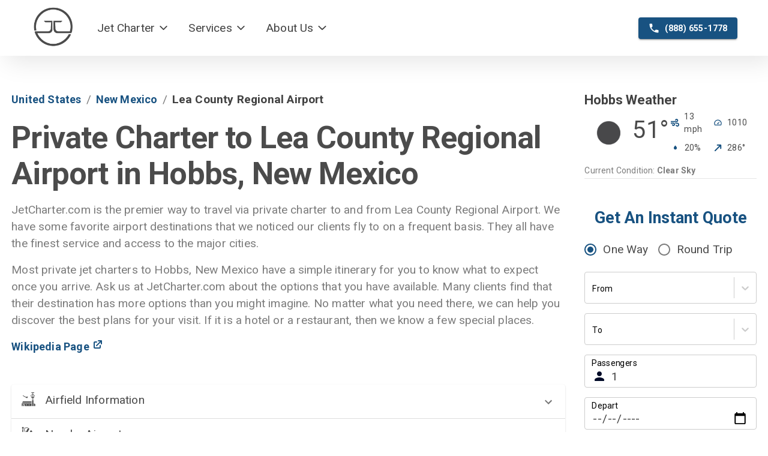

--- FILE ---
content_type: text/css; charset=UTF-8
request_url: https://jetcharter.com/_next/static/css/830ee57caee13395.css
body_size: 759
content:
.responsiveTable{width:100%}.responsiveTable td .tdBefore{display:none}@media screen and (max-width:40em){.responsiveTable table,.responsiveTable tbody,.responsiveTable td,.responsiveTable th,.responsiveTable thead,.responsiveTable tr{display:block}.responsiveTable thead tr{position:absolute;top:-9999px;left:-9999px;border-bottom:2px solid #333}.responsiveTable tbody tr{border:1px solid #000;padding:.25em}.responsiveTable td.pivoted{border:none!important;position:relative;padding-left:calc(50% + 10px)!important}.responsiveTable td .tdBefore,.responsiveTable td.pivoted{text-align:left!important;white-space:pre-wrap;overflow-wrap:break-word}.responsiveTable td .tdBefore{position:absolute;display:block;left:1rem;width:calc(50% - 20px);font-weight:600}}

--- FILE ---
content_type: text/css
request_url: https://tags.srv.stackadapt.com/sa.css
body_size: -11
content:
:root {
    --sa-uid: '0-7d5fc1bb-d072-5292-522b-2b157ce4f8c6';
}

--- FILE ---
content_type: application/javascript; charset=UTF-8
request_url: https://jetcharter.com/_next/static/chunks/135-9660f0d86ded535d.js
body_size: 3305
content:
(self.webpackChunk_N_E=self.webpackChunk_N_E||[]).push([[135],{67358:function(e,o,r){"use strict";r.d(o,{Z:function(){return y}});var t=r(63366),a=r(87462),s=r(67294),n=(r(59864),r(86010)),i=r(94780),d=r(90948),l=r(71657),c=r(57922),u=r(90629),p=r(64861),m=r(22627),f=r(1588),b=r(34867);function g(e){return(0,b.Z)("MuiAccordion",e)}var h=(0,f.Z)("MuiAccordion",["root","rounded","expanded","disabled","gutters","region"]),x=r(85893);const Z=["children","className","defaultExpanded","disabled","disableGutters","expanded","onChange","square","TransitionComponent","TransitionProps"],v=(0,d.ZP)(u.Z,{name:"MuiAccordion",slot:"Root",overridesResolver:(e,o)=>{const{ownerState:r}=e;return[{[`& .${h.region}`]:o.region},o.root,!r.square&&o.rounded,!r.disableGutters&&o.gutters]}})((({theme:e})=>{const o={duration:e.transitions.duration.shortest};return{position:"relative",transition:e.transitions.create(["margin"],o),overflowAnchor:"none","&:before":{position:"absolute",left:0,top:-1,right:0,height:1,content:'""',opacity:1,backgroundColor:(e.vars||e).palette.divider,transition:e.transitions.create(["opacity","background-color"],o)},"&:first-of-type":{"&:before":{display:"none"}},[`&.${h.expanded}`]:{"&:before":{opacity:0},"&:first-of-type":{marginTop:0},"&:last-of-type":{marginBottom:0},"& + &":{"&:before":{display:"none"}}},[`&.${h.disabled}`]:{backgroundColor:(e.vars||e).palette.action.disabledBackground}}}),(({theme:e,ownerState:o})=>(0,a.Z)({},!o.square&&{borderRadius:0,"&:first-of-type":{borderTopLeftRadius:(e.vars||e).shape.borderRadius,borderTopRightRadius:(e.vars||e).shape.borderRadius},"&:last-of-type":{borderBottomLeftRadius:(e.vars||e).shape.borderRadius,borderBottomRightRadius:(e.vars||e).shape.borderRadius,"@supports (-ms-ime-align: auto)":{borderBottomLeftRadius:0,borderBottomRightRadius:0}}},!o.disableGutters&&{[`&.${h.expanded}`]:{margin:"16px 0"}})));var y=s.forwardRef((function(e,o){const r=(0,l.Z)({props:e,name:"MuiAccordion"}),{children:d,className:u,defaultExpanded:f=!1,disabled:b=!1,disableGutters:h=!1,expanded:y,onChange:C,square:R=!1,TransitionComponent:S=c.Z,TransitionProps:w}=r,M=(0,t.Z)(r,Z),[N,k]=(0,m.Z)({controlled:y,default:f,name:"Accordion",state:"expanded"}),A=s.useCallback((e=>{k(!N),C&&C(e,!N)}),[N,C,k]),[I,...P]=s.Children.toArray(d),j=s.useMemo((()=>({expanded:N,disabled:b,disableGutters:h,toggle:A})),[N,b,h,A]),B=(0,a.Z)({},r,{square:R,disabled:b,disableGutters:h,expanded:N}),G=(e=>{const{classes:o,square:r,expanded:t,disabled:a,disableGutters:s}=e,n={root:["root",!r&&"rounded",t&&"expanded",a&&"disabled",!s&&"gutters"],region:["region"]};return(0,i.Z)(n,g,o)})(B);return(0,x.jsxs)(v,(0,a.Z)({className:(0,n.Z)(G.root,u),ref:o,ownerState:B,square:R},M,{children:[(0,x.jsx)(p.Z.Provider,{value:j,children:I}),(0,x.jsx)(S,(0,a.Z)({in:N,timeout:"auto"},w,{children:(0,x.jsx)("div",{"aria-labelledby":I.props.id,id:I.props["aria-controls"],role:"region",className:G.region,children:P})}))]}))}))},64861:function(e,o,r){"use strict";const t=r(67294).createContext({});o.Z=t},22797:function(e,o,r){"use strict";r.d(o,{Z:function(){return g}});var t=r(87462),a=r(63366),s=r(67294),n=r(86010),i=r(94780),d=r(90948),l=r(71657),c=r(1588),u=r(34867);function p(e){return(0,u.Z)("MuiAccordionDetails",e)}(0,c.Z)("MuiAccordionDetails",["root"]);var m=r(85893);const f=["className"],b=(0,d.ZP)("div",{name:"MuiAccordionDetails",slot:"Root",overridesResolver:(e,o)=>o.root})((({theme:e})=>({padding:e.spacing(1,2,2)})));var g=s.forwardRef((function(e,o){const r=(0,l.Z)({props:e,name:"MuiAccordionDetails"}),{className:s}=r,d=(0,a.Z)(r,f),c=r,u=(e=>{const{classes:o}=e;return(0,i.Z)({root:["root"]},p,o)})(c);return(0,m.jsx)(b,(0,t.Z)({className:(0,n.Z)(u.root,s),ref:o,ownerState:c},d))}))},38895:function(e,o,r){"use strict";r.d(o,{Z:function(){return y}});var t=r(63366),a=r(87462),s=r(67294),n=r(86010),i=r(94780),d=r(90948),l=r(71657),c=r(82607),u=r(64861),p=r(1588),m=r(34867);function f(e){return(0,m.Z)("MuiAccordionSummary",e)}var b=(0,p.Z)("MuiAccordionSummary",["root","expanded","focusVisible","disabled","gutters","contentGutters","content","expandIconWrapper"]),g=r(85893);const h=["children","className","expandIcon","focusVisibleClassName","onClick"],x=(0,d.ZP)(c.Z,{name:"MuiAccordionSummary",slot:"Root",overridesResolver:(e,o)=>o.root})((({theme:e,ownerState:o})=>{const r={duration:e.transitions.duration.shortest};return(0,a.Z)({display:"flex",minHeight:48,padding:e.spacing(0,2),transition:e.transitions.create(["min-height","background-color"],r),[`&.${b.focusVisible}`]:{backgroundColor:(e.vars||e).palette.action.focus},[`&.${b.disabled}`]:{opacity:(e.vars||e).palette.action.disabledOpacity},[`&:hover:not(.${b.disabled})`]:{cursor:"pointer"}},!o.disableGutters&&{[`&.${b.expanded}`]:{minHeight:64}})})),Z=(0,d.ZP)("div",{name:"MuiAccordionSummary",slot:"Content",overridesResolver:(e,o)=>o.content})((({theme:e,ownerState:o})=>(0,a.Z)({display:"flex",flexGrow:1,margin:"12px 0"},!o.disableGutters&&{transition:e.transitions.create(["margin"],{duration:e.transitions.duration.shortest}),[`&.${b.expanded}`]:{margin:"20px 0"}}))),v=(0,d.ZP)("div",{name:"MuiAccordionSummary",slot:"ExpandIconWrapper",overridesResolver:(e,o)=>o.expandIconWrapper})((({theme:e})=>({display:"flex",color:(e.vars||e).palette.action.active,transform:"rotate(0deg)",transition:e.transitions.create("transform",{duration:e.transitions.duration.shortest}),[`&.${b.expanded}`]:{transform:"rotate(180deg)"}})));var y=s.forwardRef((function(e,o){const r=(0,l.Z)({props:e,name:"MuiAccordionSummary"}),{children:d,className:c,expandIcon:p,focusVisibleClassName:m,onClick:b}=r,y=(0,t.Z)(r,h),{disabled:C=!1,disableGutters:R,expanded:S,toggle:w}=s.useContext(u.Z),M=(0,a.Z)({},r,{expanded:S,disabled:C,disableGutters:R}),N=(e=>{const{classes:o,expanded:r,disabled:t,disableGutters:a}=e,s={root:["root",r&&"expanded",t&&"disabled",!a&&"gutters"],focusVisible:["focusVisible"],content:["content",r&&"expanded",!a&&"contentGutters"],expandIconWrapper:["expandIconWrapper",r&&"expanded"]};return(0,i.Z)(s,f,o)})(M);return(0,g.jsxs)(x,(0,a.Z)({focusRipple:!1,disableRipple:!0,disabled:C,component:"div","aria-expanded":S,className:(0,n.Z)(N.root,c),focusVisibleClassName:(0,n.Z)(N.focusVisible,m),onClick:e=>{w&&w(e),b&&b(e)},ref:o,ownerState:M},y,{children:[(0,g.jsx)(Z,{className:N.content,ownerState:M,children:d}),p&&(0,g.jsx)(v,{className:N.expandIconWrapper,ownerState:M,children:p})]}))}))},12963:function(e,o,r){"use strict";r.d(o,{Z:function(){return I}});var t=r(87462),a=r(63366),s=r(67294),n=(r(59864),r(86010)),i=r(94780),d=r(56504),l=r(90948),c=r(71657),u=r(15861),p=r(41796),m=r(88169),f=r(85893),b=(0,m.Z)((0,f.jsx)("path",{d:"M6 10c-1.1 0-2 .9-2 2s.9 2 2 2 2-.9 2-2-.9-2-2-2zm12 0c-1.1 0-2 .9-2 2s.9 2 2 2 2-.9 2-2-.9-2-2-2zm-6 0c-1.1 0-2 .9-2 2s.9 2 2 2 2-.9 2-2-.9-2-2-2z"}),"MoreHoriz"),g=r(82607);const h=["slots","slotProps"],x=(0,l.ZP)(g.Z)((({theme:e})=>(0,t.Z)({display:"flex",marginLeft:`calc(${e.spacing(1)} * 0.5)`,marginRight:`calc(${e.spacing(1)} * 0.5)`},"light"===e.palette.mode?{backgroundColor:e.palette.grey[100],color:e.palette.grey[700]}:{backgroundColor:e.palette.grey[700],color:e.palette.grey[100]},{borderRadius:2,"&:hover, &:focus":(0,t.Z)({},"light"===e.palette.mode?{backgroundColor:e.palette.grey[200]}:{backgroundColor:e.palette.grey[600]}),"&:active":(0,t.Z)({boxShadow:e.shadows[0]},"light"===e.palette.mode?{backgroundColor:(0,p._4)(e.palette.grey[200],.12)}:{backgroundColor:(0,p._4)(e.palette.grey[600],.12)})}))),Z=(0,l.ZP)(b)({width:24,height:16});var v=function(e){const{slots:o={},slotProps:r={}}=e,s=(0,a.Z)(e,h),n=e;return(0,f.jsx)("li",{children:(0,f.jsx)(x,(0,t.Z)({focusRipple:!0},s,{ownerState:n,children:(0,f.jsx)(Z,(0,t.Z)({as:o.CollapsedIcon,ownerState:n},r.collapsedIcon))}))})},y=r(1588),C=r(34867);function R(e){return(0,C.Z)("MuiBreadcrumbs",e)}var S=(0,y.Z)("MuiBreadcrumbs",["root","ol","li","separator"]);const w=["children","className","component","slots","slotProps","expandText","itemsAfterCollapse","itemsBeforeCollapse","maxItems","separator"],M=(0,l.ZP)(u.Z,{name:"MuiBreadcrumbs",slot:"Root",overridesResolver:(e,o)=>[{[`& .${S.li}`]:o.li},o.root]})({}),N=(0,l.ZP)("ol",{name:"MuiBreadcrumbs",slot:"Ol",overridesResolver:(e,o)=>o.ol})({display:"flex",flexWrap:"wrap",alignItems:"center",padding:0,margin:0,listStyle:"none"}),k=(0,l.ZP)("li",{name:"MuiBreadcrumbs",slot:"Separator",overridesResolver:(e,o)=>o.separator})({display:"flex",userSelect:"none",marginLeft:8,marginRight:8});function A(e,o,r,t){return e.reduce(((a,s,n)=>(n<e.length-1?a=a.concat(s,(0,f.jsx)(k,{"aria-hidden":!0,className:o,ownerState:t,children:r},`separator-${n}`)):a.push(s),a)),[])}var I=s.forwardRef((function(e,o){const r=(0,c.Z)({props:e,name:"MuiBreadcrumbs"}),{children:l,className:u,component:p="nav",slots:m={},slotProps:b={},expandText:g="Show path",itemsAfterCollapse:h=1,itemsBeforeCollapse:x=1,maxItems:Z=8,separator:y="/"}=r,C=(0,a.Z)(r,w),[S,k]=s.useState(!1),I=(0,t.Z)({},r,{component:p,expanded:S,expandText:g,itemsAfterCollapse:h,itemsBeforeCollapse:x,maxItems:Z,separator:y}),P=(e=>{const{classes:o}=e;return(0,i.Z)({root:["root"],li:["li"],ol:["ol"],separator:["separator"]},R,o)})(I),j=(0,d.Z)({elementType:m.CollapsedIcon,externalSlotProps:b.collapsedIcon,ownerState:I}),B=s.useRef(null),G=s.Children.toArray(l).filter((e=>s.isValidElement(e))).map(((e,o)=>(0,f.jsx)("li",{className:P.li,children:e},`child-${o}`)));return(0,f.jsx)(M,(0,t.Z)({ref:o,component:p,color:"text.secondary",className:(0,n.Z)(P.root,u),ownerState:I},C,{children:(0,f.jsx)(N,{className:P.ol,ref:B,ownerState:I,children:A(S||Z&&G.length<=Z?G:(e=>x+h>=e.length?e:[...e.slice(0,x),(0,f.jsx)(v,{"aria-label":g,slots:{CollapsedIcon:m.CollapsedIcon},slotProps:{collapsedIcon:j},onClick:()=>{k(!0);const e=B.current.querySelector("a[href],button,[tabindex]");e&&e.focus()}},"ellipsis"),...e.slice(e.length-h,e.length)])(G),P.separator,y,I)})}))}))},4298:function(e,o,r){e.exports=r(20699)}}]);

--- FILE ---
content_type: application/javascript; charset=UTF-8
request_url: https://jetcharter.com/_next/static/chunks/85d7bc83-bb9552b323477f48.js
body_size: 702
content:
"use strict";(self.webpackChunk_N_E=self.webpackChunk_N_E||[]).push([[127],{71054:function(h,v,t){t.d(v,{ZJ_:function(){return l},xML:function(){return n}});var z=t(25054);function l(h){return(0,z.w_)({tag:"svg",attr:{viewBox:"0 0 512 512"},child:[{tag:"path",attr:{d:"M352 21v18h39v16h18V39h39V21h-96zm35 52l-40 30h106l-40-30h-26zM69.48 120.5l-8.96 15.6 110.98 63.7 35.6 20.4 33.6-58.7-77 13.1-94.22-54.1zM329 121v30h30v-30h-30zm48 0v30h46v-30h-46zm64 0v30h30v-30h-30zm-103 48l34.5 46h55l34.5-46H338zm39 64v30h46v-30h-46zm0 48v206h46V281h-46zM68.52 329L34.3 375H359v-46H68.52zM25 393v94h30v-64h66v64h238v-94H25zm416 .5V487h46v-65.9l-46-27.6zM160 439h48v18h-48v-18zm96 0h48v18h-48v-18zm-183 2v46h30v-46H73z"},child:[]}]})(h)}function n(h){return(0,z.w_)({tag:"svg",attr:{viewBox:"0 0 512 512"},child:[{tag:"path",attr:{d:"M63.6 33c-17.23 0-31 13.77-31 31s13.77 31 31 31 31-13.77 31-31-13.77-31-31-31zm171.7 6.74l-122.7 25.6c-.4 14.13-6.9 26.86-16.83 35.56l42.83 114.5 11.5-20.8-41.2-110.1 115-24 9.4-17.15zm8.5 21.9L161.7 210.8l53.6 16.9 71.4-129.9zM48.6 110.6V479h30V110.6c-4.73 1.6-9.77 2.4-15 2.4s-10.27-.8-15-2.4zm288 29.3l-59.2 107.4 62.3 19.6 46.8-85zm99.9 84.1l-34.4 62.5 53.5 16.9 23.8-43.2z"},child:[]}]})(h)}}}]);